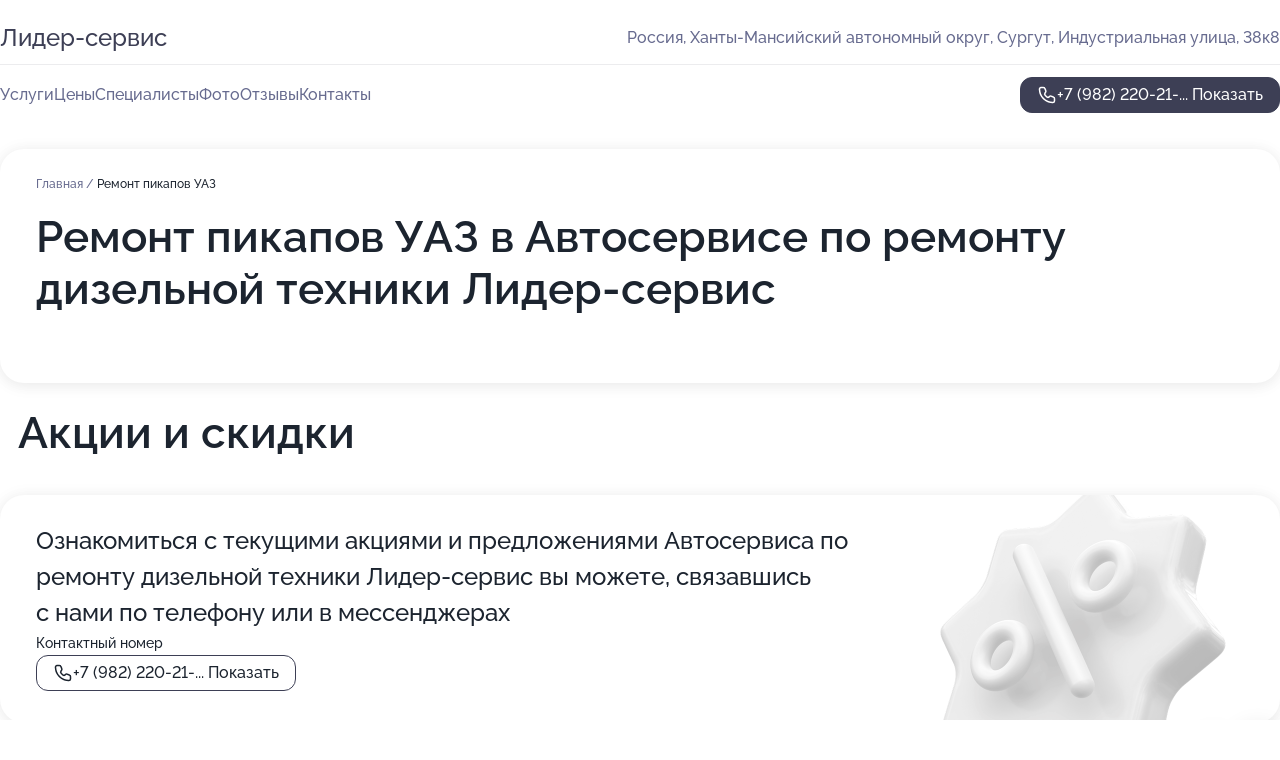

--- FILE ---
content_type: text/html; charset=utf-8
request_url: https://lider-servis-sto.ru/service/pikapy-uaz/
body_size: 14693
content:
<!DOCTYPE html>
<html lang="ru">
<head>
	<meta http-equiv="Content-Type" content="text/html; charset=utf-8">
	<meta name="viewport" content="width=device-width,maximum-scale=1,initial-scale=1,user-scalable=0">
	<meta name="format-detection" content="telephone=no">
	<meta name="theme-color" content="#3D3F55">
	<meta name="description" content="Информация о&#160;Автосервисе по&#160;ремонту дизельной техники Лидер-сервис">
	<link rel="icon" type="image/png" href="/favicon.png">

	<title>Автосервис по&#160;ремонту дизельной техники Лидер-сервис на&#160;Индустриальной улице</title>

	<link nonce="QW3zYwXdNfmujbrSsppLlU10" href="//lider-servis-sto.ru/build/lego2/lego2.css?v=Evk5cQF3AgE" rel="stylesheet" >

		<script type="application/ld+json">{"@context":"http:\/\/schema.org","@type":"AutomotiveBusiness","name":"\u0410\u0432\u0442\u043e\u0441\u0435\u0440\u0432\u0438\u0441 \u043f\u043e \u0440\u0435\u043c\u043e\u043d\u0442\u0443 \u0434\u0438\u0437\u0435\u043b\u044c\u043d\u043e\u0439 \u0442\u0435\u0445\u043d\u0438\u043a\u0438 \u041b\u0438\u0434\u0435\u0440-\u0441\u0435\u0440\u0432\u0438\u0441","address":{"@type":"PostalAddress","streetAddress":"\u0425\u0430\u043d\u0442\u044b-\u041c\u0430\u043d\u0441\u0438\u0439\u0441\u043a\u0438\u0439 \u0430\u0432\u0442\u043e\u043d\u043e\u043c\u043d\u044b\u0439 \u043e\u043a\u0440\u0443\u0433, \u0418\u043d\u0434\u0443\u0441\u0442\u0440\u0438\u0430\u043b\u044c\u043d\u0430\u044f \u0443\u043b\u0438\u0446\u0430, 38\u043a8","addressLocality":"\u0421\u0443\u0440\u0433\u0443\u0442"},"url":"https:\/\/lider-servis-sto.ru\/","contactPoint":{"@type":"ContactPoint","telephone":"+7\u00a0(982)\u00a0220-21-94","contactType":"customer service","areaServed":"RU","availableLanguage":"Russian"},"image":"https:\/\/p2.zoon.ru\/preview\/-m0UUZ4--qUkbNJ--eW2aQ\/2400x1500x75\/1\/e\/5\/original_5555cd1a40c0881d758c6ff0_617ba2d61a9c0.jpg","aggregateRating":{"@type":"AggregateRating","ratingValue":4.8,"worstRating":1,"bestRating":5,"reviewCount":30}}</script>
		<script nonce="QW3zYwXdNfmujbrSsppLlU10">
		window.js_base = '/js.php';
	</script>

	</head>
<body >
	 <header id="header" class="header" data-organization-id="5555cd1a40c0881d758c6fef">
	<div class="wrapper">
		<div class="header-container" data-uitest="lego-header-block">
			<div class="header-menu-activator" data-target="header-menu-activator">
				<span class="header-menu-activator__icon"></span>
			</div>

			<div class="header-title">
				<a href="/">					Лидер-сервис
				</a>			</div>
			<div class="header-address text-3 text-secondary">Россия, Ханты-Мансийский автономный округ, Сургут, Индустриальная улица, 38к8</div>

					</div>

		<nav class="nav" data-target="header-nav" data-uitest="lego-navigation-block">
			<ul>
									<li data-target="header-services">
						<svg class="svg-icons-services" ><use xlink:href="/build/lego2/icons.svg?v=VbNaq3NQgqQ#services"></use></svg>
						<a data-target="header-nav-link" href="https://lider-servis-sto.ru/services/" data-za="{&quot;ev_label&quot;:&quot;all_service&quot;}">Услуги</a>
					</li>
									<li data-target="header-prices">
						<svg class="svg-icons-prices" ><use xlink:href="/build/lego2/icons.svg?v=VbNaq3NQgqQ#prices"></use></svg>
						<a data-target="header-nav-link" href="https://lider-servis-sto.ru/price/" data-za="{&quot;ev_label&quot;:&quot;price&quot;}">Цены</a>
					</li>
									<li data-target="header-specialists">
						<svg class="svg-icons-specialists" ><use xlink:href="/build/lego2/icons.svg?v=VbNaq3NQgqQ#specialists"></use></svg>
						<a data-target="header-nav-link" href="https://lider-servis-sto.ru/#specialists" data-za="{&quot;ev_label&quot;:&quot;org_prof&quot;}">Специалисты</a>
					</li>
									<li data-target="header-photo">
						<svg class="svg-icons-photo" ><use xlink:href="/build/lego2/icons.svg?v=VbNaq3NQgqQ#photo"></use></svg>
						<a data-target="header-nav-link" href="https://lider-servis-sto.ru/#photos" data-za="{&quot;ev_label&quot;:&quot;photos&quot;}">Фото</a>
					</li>
									<li data-target="header-reviews">
						<svg class="svg-icons-reviews" ><use xlink:href="/build/lego2/icons.svg?v=VbNaq3NQgqQ#reviews"></use></svg>
						<a data-target="header-nav-link" href="https://lider-servis-sto.ru/#reviews" data-za="{&quot;ev_label&quot;:&quot;reviews&quot;}">Отзывы</a>
					</li>
									<li data-target="header-contacts">
						<svg class="svg-icons-contacts" ><use xlink:href="/build/lego2/icons.svg?v=VbNaq3NQgqQ#contacts"></use></svg>
						<a data-target="header-nav-link" href="https://lider-servis-sto.ru/#contacts" data-za="{&quot;ev_label&quot;:&quot;contacts&quot;}">Контакты</a>
					</li>
							</ul>

			<div class="header-controls">
				<div class="header-controls__wrapper">
					<a
	href="tel:+79822202194"
	class="phone-button button button--primary button--36 icon--20"
	data-phone="+7 (982) 220-21-94"
	data-za="{&quot;ev_sourceType&quot;:&quot;&quot;,&quot;ev_sourceId&quot;:&quot;5555cd1a40c0881d758c6fef.d4a5&quot;,&quot;object_type&quot;:&quot;organization&quot;,&quot;object_id&quot;:&quot;5555cd1a40c0881d758c6fef.d4a5&quot;,&quot;ev_label&quot;:&quot;premium&quot;,&quot;ev_category&quot;:&quot;phone_o_l&quot;}">
	<svg class="svg-icons-phone" ><use xlink:href="/build/lego2/icons.svg?v=VbNaq3NQgqQ#phone"></use></svg>
			<div data-target="show-phone-number">
			+7 (982) 220-21-...
			<span data-target="phone-button-show">Показать</span>
		</div>
	</a>


									</div>

							</div>

			<div class="header-nav-address">
				
				<div class="header-block text-3 text-center text-secondary">Россия, Ханты-Мансийский автономный округ, Сургут, Индустриальная улица, 38к8</div>
			</div>
		</nav>
	</div>
</header>
<div class="header-placeholder"></div>

<div class="contacts-panel" id="contacts-panel">
	

	<div class="contacts-panel-wrapper">
								<a href="tel:+79822202194" class="contacts-panel-icon" data-phone="+7 (982) 220-21-94" data-za="{&quot;ev_sourceType&quot;:&quot;nav_panel&quot;,&quot;ev_sourceId&quot;:&quot;5555cd1a40c0881d758c6fef.d4a5&quot;,&quot;object_type&quot;:&quot;organization&quot;,&quot;object_id&quot;:&quot;5555cd1a40c0881d758c6fef.d4a5&quot;,&quot;ev_label&quot;:&quot;premium&quot;,&quot;ev_category&quot;:&quot;phone_o_l&quot;}">
				<svg class="svg-icons-phone_filled" ><use xlink:href="/build/lego2/icons.svg?v=VbNaq3NQgqQ#phone_filled"></use></svg>
			</a>
						</div>
</div>

<script nonce="QW3zYwXdNfmujbrSsppLlU10" type="module">
	import { initContactsPanel } from '//lider-servis-sto.ru/build/lego2/lego2.js?v=aBQmwV5uQB0';

	initContactsPanel(document.getElementById('contacts-panel'));
</script>


<script nonce="QW3zYwXdNfmujbrSsppLlU10" type="module">
	import { initHeader } from '//lider-servis-sto.ru/build/lego2/lego2.js?v=aBQmwV5uQB0';

	initHeader(document.getElementById('header'));
</script>
 	<main class="main-container">
		<div class="wrapper section-wrapper">
			<div class="service-description__wrapper">
	<section class="service-description section-block">
		<div class="page-breadcrumbs">
			<div class="breadcrumbs">
			<span>
							<a href="https://lider-servis-sto.ru/">
					Главная
				</a>
						/		</span>
			<span class="active">
							Ремонт пикапов УАЗ
								</span>
	</div>

		</div>
					<script nonce="QW3zYwXdNfmujbrSsppLlU10" type="application/ld+json">{"@context":"http:\/\/schema.org","@type":"BreadcrumbList","itemListElement":[{"@type":"ListItem","position":1,"item":{"name":"\u0413\u043b\u0430\u0432\u043d\u0430\u044f","@id":"https:\/\/lider-servis-sto.ru\/"}}]}</script>
		
		<div class="service-description-title">
			<h1 class="page-title">Ремонт пикапов УАЗ в Автосервисе по ремонту дизельной техники Лидер-сервис</h1>
			<div class="service-description-title__price">
							</div>
		</div>

		<div class="service-description__text collapse collapse--text-3">
			<div class="collapse__overflow">
				<div class="collapse__text"><p> </p></div>
			</div>
		</div>
	</section>

	</div>
	<section class="section-placeholder__container">
		<h2 class="section-placeholder__title text-h2">Акции и скидки</h2>
		<div class="section-placeholder _offers">
			<div class="section-placeholder__text text-4">
				Ознакомиться с&nbsp;текущими акциями и&nbsp;предложениями
				Автосервиса по ремонту дизельной техники Лидер-сервис
				вы&nbsp;можете, связавшись с&nbsp;нами по&nbsp;телефону или в&nbsp;мессенджерах
			</div>
			<div class="contacts-block text-2">
		<div class="contacts-block__phone">
		<div>Контактный номер</div>
		<a
	href="tel:+79822202194"
	class="phone-button button button--secondary button--36 icon--20"
	data-phone="+7 (982) 220-21-94"
	data-za="{&quot;ev_sourceType&quot;:&quot;&quot;,&quot;ev_sourceId&quot;:&quot;5555cd1a40c0881d758c6fef.d4a5&quot;,&quot;object_type&quot;:&quot;organization&quot;,&quot;object_id&quot;:&quot;5555cd1a40c0881d758c6fef.d4a5&quot;,&quot;ev_label&quot;:&quot;premium&quot;,&quot;ev_category&quot;:&quot;phone_o_l&quot;}">
	<svg class="svg-icons-phone" ><use xlink:href="/build/lego2/icons.svg?v=VbNaq3NQgqQ#phone"></use></svg>
			<div data-target="show-phone-number">
			+7 (982) 220-21-...
			<span data-target="phone-button-show">Показать</span>
		</div>
	</a>

	</div>
		</div>

		</div>
	</section>
<section class="photo-section" id="photos" data-uitest="lego-gallery-block">
	<div class="section-block__title flex flex--sb">
		<h2 class="text-h2">Фотогалерея</h2>

					<div class="slider__navigation" data-target="slider-navigation">
				<button class="slider__control prev" data-target="slider-prev">
					<svg class="svg-icons-arrow" ><use xlink:href="/build/lego2/icons.svg?v=VbNaq3NQgqQ#arrow"></use></svg>
				</button>
				<button class="slider__control next" data-target="slider-next">
					<svg class="svg-icons-arrow" ><use xlink:href="/build/lego2/icons.svg?v=VbNaq3NQgqQ#arrow"></use></svg>
				</button>
			</div>
			</div>

	<div class="section-block__slider" data-target="slider-container" data-total="37" data-owner-type="organization" data-owner-id="5555cd1a40c0881d758c6fef">
		<div class="photo-section__slider swiper-wrapper">
						<div class="photo-section__slide swiper-slide" data-id="617ba2d65d7e176e023b0fe1" data-target="photo-slide-item" data-index="0">
				<img src="https://p2.zoon.ru/preview/MUa1Mk3wT_18L-aI4zG0oA/1200x800x85/1/e/5/original_5555cd1a40c0881d758c6ff0_617ba2d61a9c0.jpg" loading="lazy" alt="">
			</div>
						<div class="photo-section__slide swiper-slide" data-id="617ba2b76e0b3a3a03327bca" data-target="photo-slide-item" data-index="1">
				<img src="https://p0.zoon.ru/preview/dGBtHLETD0fGUQJH8ZiqDw/1200x800x85/1/a/c/original_5555cd1a40c0881d758c6ff0_617ba2b6a9fb4.jpg" loading="lazy" alt="">
			</div>
						<div class="photo-section__slide swiper-slide" data-id="617ba2de38fa683e7b62554b" data-target="photo-slide-item" data-index="2">
				<img src="https://p0.zoon.ru/preview/LeIec9ubqZbQ53dNHe-uAA/1200x800x85/1/0/8/original_5555cd1a40c0881d758c6ff0_617ba2de71d82.jpg" loading="lazy" alt="">
			</div>
						<div class="photo-section__slide swiper-slide" data-id="617ba2da91c80a1b7a5067ca" data-target="photo-slide-item" data-index="3">
				<img src="https://p2.zoon.ru/preview/y_PmLXQw8MR2OggRYy9vRQ/1200x800x85/1/d/b/original_5555cd1a40c0881d758c6ff0_617ba2da6228a.jpg" loading="lazy" alt="">
			</div>
						<div class="photo-section__slide swiper-slide" data-id="617ba2d9dc6a9173926d8043" data-target="photo-slide-item" data-index="4">
				<img src="https://p2.zoon.ru/preview/WP58fpNFrgBZSdf75hrzqA/1200x800x85/1/9/b/original_5555cd1a40c0881d758c6ff0_617ba2d8ae779.jpg" loading="lazy" alt="">
			</div>
						<div class="photo-section__slide swiper-slide" data-id="617ba2d35d7e176e023b0fdf" data-target="photo-slide-item" data-index="5">
				<img src="https://p0.zoon.ru/preview/9-3pMCmFmZ5oxPWBzdRmGw/1200x800x85/1/e/1/original_5555cd1a40c0881d758c6ff0_617ba2d31365a.jpg" loading="lazy" alt="">
			</div>
						<div class="photo-section__slide swiper-slide" data-id="617ba2ce799a721e57424162" data-target="photo-slide-item" data-index="6">
				<img src="https://p0.zoon.ru/preview/gb84epUhcQvEEAz0nHK-Rg/1200x800x85/1/d/f/original_5555cd1a40c0881d758c6ff0_617ba2cdf0673.jpg" loading="lazy" alt="">
			</div>
						<div class="photo-section__slide swiper-slide" data-id="617ba2cadc6a9173926d803f" data-target="photo-slide-item" data-index="7">
				<img src="https://p2.zoon.ru/preview/l0d0Jl4Ky6WkvXiBUZb2zQ/1200x800x85/1/d/6/original_5555cd1a40c0881d758c6ff0_617ba2ca49ec7.jpg" loading="lazy" alt="">
			</div>
						<div class="photo-section__slide swiper-slide" data-id="617ba2c6e3366f48266e755e" data-target="photo-slide-item" data-index="8">
				<img src="https://p1.zoon.ru/preview/t3_dtqENmTEqpHomyMNwnA/1200x800x85/1/a/0/original_5555cd1a40c0881d758c6ff0_617ba2c672da3.jpg" loading="lazy" alt="">
			</div>
						<div class="photo-section__slide swiper-slide" data-id="617ba2c69cdff14c614a91d9" data-target="photo-slide-item" data-index="9">
				<img src="https://p1.zoon.ru/preview/uZjAOxYudeiRVf3etnKnpQ/1200x800x85/1/b/3/original_5555cd1a40c0881d758c6ff0_617ba2c60cb27.jpg" loading="lazy" alt="">
			</div>
						<div class="photo-section__slide swiper-slide" data-id="617ba2c1ccc9107c670174b6" data-target="photo-slide-item" data-index="10">
				<img src="https://p1.zoon.ru/preview/iW39P9gtZIES4iBPbuWxYw/1200x800x85/1/1/8/original_5555cd1a40c0881d758c6ff0_617ba2c0ee73e.jpg" loading="lazy" alt="">
			</div>
						<div class="photo-section__slide swiper-slide" data-id="617ba2beb5005a0e403e1b2c" data-target="photo-slide-item" data-index="11">
				<img src="https://p2.zoon.ru/preview/vZgkUT3yw9OyutjYYzlWEw/1200x800x85/1/d/a/original_5555cd1a40c0881d758c6ff0_617ba2bda9cb1.jpg" loading="lazy" alt="">
			</div>
						<div class="photo-section__slide swiper-slide" data-id="617ba2b538fa683e7b625545" data-target="photo-slide-item" data-index="12">
				<img src="https://p0.zoon.ru/preview/N2C86hfESLygTDQqjIWX2w/1200x800x85/1/7/7/original_5555cd1a40c0881d758c6ff0_617ba2b5780f5.jpg" loading="lazy" alt="">
			</div>
						<div class="photo-section__slide swiper-slide" data-id="617ba2b5ccc9107c670174b4" data-target="photo-slide-item" data-index="13">
				<img src="https://p1.zoon.ru/preview/Rb_aeP61FA3iPiESVfOIsA/1200x800x85/1/9/c/original_5555cd1a40c0881d758c6ff0_617ba2b54e7ac.jpg" loading="lazy" alt="">
			</div>
						<div class="photo-section__slide swiper-slide" data-id="617ba2afccc9107c670174b2" data-target="photo-slide-item" data-index="14">
				<img src="https://p1.zoon.ru/preview/sFdqatJ-tbFH_ZUEcIo3LQ/1200x800x85/1/d/1/original_5555cd1a40c0881d758c6ff0_617ba2aed4a0d.jpg" loading="lazy" alt="">
			</div>
						<div class="photo-section__slide swiper-slide" data-id="617ba2aedc6a9173926d803c" data-target="photo-slide-item" data-index="15">
				<img src="https://p0.zoon.ru/preview/Jx7dPrEdvdtC1iqlGasCWQ/1200x800x85/1/4/1/original_5555cd1a40c0881d758c6ff0_617ba2ae86404.jpg" loading="lazy" alt="">
			</div>
						<div class="photo-section__slide swiper-slide" data-id="617ba2ae3f43372f727bb037" data-target="photo-slide-item" data-index="16">
				<img src="https://p2.zoon.ru/preview/TEOXLDD4ubrJyb_AU43qPg/1200x800x85/1/f/3/original_5555cd1a40c0881d758c6ff0_617ba2ae18e20.jpg" loading="lazy" alt="">
			</div>
						<div class="photo-section__slide swiper-slide" data-id="617ba2a86e0b3a3a03327bc8" data-target="photo-slide-item" data-index="17">
				<img src="https://p2.zoon.ru/preview/_taZ3gRB1LKt_kMp6jCpyQ/1200x800x85/1/9/6/original_5555cd1a40c0881d758c6ff0_617ba2a821a59.jpg" loading="lazy" alt="">
			</div>
						<div class="photo-section__slide swiper-slide" data-id="617ba2a75d7e176e023b0fda" data-target="photo-slide-item" data-index="18">
				<img src="https://p2.zoon.ru/preview/x3SLNBmz6lBK8IzXCk8Dpw/1200x800x85/1/1/3/original_5555cd1a40c0881d758c6ff0_617ba2a739070.jpg" loading="lazy" alt="">
			</div>
						<div class="photo-section__slide swiper-slide" data-id="617ba2a776596638ec54e0ab" data-target="photo-slide-item" data-index="19">
				<img src="https://p2.zoon.ru/preview/S7xNrk3FfpbhCLZ2Bh3YJA/1200x800x85/1/5/9/original_5555cd1a40c0881d758c6ff0_617ba2a70ddba.jpg" loading="lazy" alt="">
			</div>
						<div class="photo-section__slide swiper-slide" data-id="617ba2a0eefcfd461c2c5ece" data-target="photo-slide-item" data-index="20">
				<img src="https://p2.zoon.ru/preview/XTiYIKByRllsVVQQOTxPiA/1200x800x85/1/6/5/original_5555cd1a40c0881d758c6ff0_617ba2a05fcdf.jpg" loading="lazy" alt="">
			</div>
						<div class="photo-section__slide swiper-slide" data-id="617ba2a07b49225d9c2824c4" data-target="photo-slide-item" data-index="21">
				<img src="https://p0.zoon.ru/preview/2JylfI5eJpxeM0hK0r2WVQ/1200x800x85/1/6/5/original_5555cd1a40c0881d758c6ff0_617ba2a0139c6.jpg" loading="lazy" alt="">
			</div>
						<div class="photo-section__slide swiper-slide" data-id="617ba2a0e3366f48266e755a" data-target="photo-slide-item" data-index="22">
				<img src="https://p1.zoon.ru/preview/wnbV8X-r6CuwGAz7w3Cs7Q/1200x800x85/1/d/b/original_5555cd1a40c0881d758c6ff0_617ba29ff2173.jpg" loading="lazy" alt="">
			</div>
						<div class="photo-section__slide swiper-slide" data-id="617ba29a6e0b3a3a03327bc6" data-target="photo-slide-item" data-index="23">
				<img src="https://p2.zoon.ru/preview/wlMVpzKr3xS4weF7Ef70-g/1200x800x85/1/4/0/original_5555cd1a40c0881d758c6ff0_617ba299dbd1a.jpg" loading="lazy" alt="">
			</div>
						<div class="photo-section__slide swiper-slide" data-id="617ba299799a721e5742415d" data-target="photo-slide-item" data-index="24">
				<img src="https://p1.zoon.ru/preview/ioqGCsIRYb14Juqn-dfg-A/1200x800x85/1/9/d/original_5555cd1a40c0881d758c6ff0_617ba298cda81.jpg" loading="lazy" alt="">
			</div>
						<div class="photo-section__slide swiper-slide" data-id="617ba2991041ed3de6026627" data-target="photo-slide-item" data-index="25">
				<img src="https://p1.zoon.ru/preview/QIyGfJglFZZzX42k6ZriCA/1200x800x85/1/2/c/original_5555cd1a40c0881d758c6ff0_617ba298c8722.jpg" loading="lazy" alt="">
			</div>
						<div class="photo-section__slide swiper-slide" data-id="617ba293bd0d545072065ecf" data-target="photo-slide-item" data-index="26">
				<img src="https://p2.zoon.ru/preview/Bc0JOkV6U2-WYRWkWE4BdQ/1200x800x85/1/2/4/original_5555cd1a40c0881d758c6ff0_617ba292c3ed7.jpg" loading="lazy" alt="">
			</div>
						<div class="photo-section__slide swiper-slide" data-id="617ba2919cdff14c614a91d3" data-target="photo-slide-item" data-index="27">
				<img src="https://p0.zoon.ru/preview/liM_GqwH1q44eKOc0Ls0aQ/1200x800x85/1/5/7/original_5555cd1a40c0881d758c6ff0_617ba290d1dea.jpg" loading="lazy" alt="">
			</div>
						<div class="photo-section__slide swiper-slide" data-id="617ba2927b49225d9c2824c2" data-target="photo-slide-item" data-index="28">
				<img src="https://p1.zoon.ru/preview/diTAzJCLUg_EvBUQGhph3A/1200x800x85/1/f/c/original_5555cd1a40c0881d758c6ff0_617ba29280076.jpg" loading="lazy" alt="">
			</div>
						<div class="photo-section__slide swiper-slide" data-id="617ba28cb8084567b16f938a" data-target="photo-slide-item" data-index="29">
				<img src="https://p0.zoon.ru/preview/5nSP-ZtRTe3-mIl-9IB7uw/1200x800x85/1/8/4/original_5555cd1a40c0881d758c6ff0_617ba28bd8123.jpg" loading="lazy" alt="">
			</div>
						<div class="photo-section__slide swiper-slide" data-id="617ba28a76596638ec54e0a8" data-target="photo-slide-item" data-index="30">
				<img src="https://p2.zoon.ru/preview/0_TEdWSomXpdF6Wf_0MJ4Q/1200x800x85/1/f/1/original_5555cd1a40c0881d758c6ff0_617ba28a75e60.jpg" loading="lazy" alt="">
			</div>
						<div class="photo-section__slide swiper-slide" data-id="617ba28b6baaf762f567754c" data-target="photo-slide-item" data-index="31">
				<img src="https://p0.zoon.ru/preview/LfA7OnUOHgwUfDfJEI_yTQ/1200x800x85/1/6/a/original_5555cd1a40c0881d758c6ff0_617ba28b5b23e.jpg" loading="lazy" alt="">
			</div>
						<div class="photo-section__slide swiper-slide" data-id="60b7ac643723bd1b92603449" data-target="photo-slide-item" data-index="32">
				<img src="https://pr5.zoon.ru/8xPb-kO0T9qf2TCvcX5NKg/800x800%2Cq85/UIeRDwLeVWsrNDDm_u7x8av425NWeoDzBuuvWXXFvI6KWpkXBhXX93Nje7qNYY3F-OtlkhjjANvj5f4Y3FBBvw" loading="lazy" alt="">
			</div>
						<div class="photo-section__slide swiper-slide" data-id="60b7ac643723bd1b9260344b" data-target="photo-slide-item" data-index="33">
				<img src="https://pr5.zoon.ru/3JFh06mpOrc-taxNPbIXVg/800x800%2Cq85/UIeRDwLeVWsrNDDm_u7x8av425NWeoDzBuuvWXXFvI6KWpkXBhXX93Nje7qNYY3F02i3Df4ySmINNgkPLSWJoHsitdIcOBv4tNhVhUFQu2w" loading="lazy" alt="">
			</div>
						<div class="photo-section__slide swiper-slide" data-id="60b7ac643723bd1b9260344c" data-target="photo-slide-item" data-index="34">
				<img src="https://pr5.zoon.ru/ly395M6pmwWwB0un0o6M6Q/800x800%2Cq85/UIeRDwLeVWsrNDDm_u7x8av425NWeoDzBuuvWXXFvI6KWpkXBhXX93Nje7qNYY3Fu1qsqoh2hnxfYB7HdYtgZE66mhh3tY6YM1wLC42P5lE" loading="lazy" alt="">
			</div>
						<div class="photo-section__slide swiper-slide" data-id="60b7ac643723bd1b9260344d" data-target="photo-slide-item" data-index="35">
				<img src="https://pr6.zoon.ru/4MT4HfNBBzi7PYDalXI4Ag/800x800%2Cq85/UIeRDwLeVWsrNDDm_u7x8av425NWeoDzBuuvWXXFvI6KWpkXBhXX93Nje7qNYY3FCW1sduOKr5GpP5aQO5DYPQ" loading="lazy" alt="">
			</div>
						<div class="photo-section__slide swiper-slide" data-id="617ba2be1fd8e8296246d74e" data-target="photo-slide-item" data-index="36">
				<img src="https://p2.zoon.ru/preview/LLoNbqW9vwYIig-x_nFQDQ/1200x800x85/1/e/2/original_5555cd1a40c0881d758c6ff0_617ba2bd97e1b.jpg" loading="lazy" alt="">
			</div>
					</div>
	</div>

	<div class="slider__pagination" data-target="slider-pagination"></div>
</section>

<script nonce="QW3zYwXdNfmujbrSsppLlU10" type="module">
	import { initPhotos } from '//lider-servis-sto.ru/build/lego2/lego2.js?v=aBQmwV5uQB0';

	const node = document.getElementById('photos');
	initPhotos(node);
</script>
<section class="reviews-section section-block" id="reviews" data-uitest="lego-reviews-block">
	<div class="section-block__title flex flex--sb">
		<h2 class="text-h2">
			Отзывы
		</h2>

				<div class="slider__navigation" data-target="slider-navigation">
			<button class="slider__control prev" data-target="slider-prev">
				<svg class="svg-icons-arrow" ><use xlink:href="/build/lego2/icons.svg?v=VbNaq3NQgqQ#arrow"></use></svg>
			</button>
			<button class="slider__control next" data-target="slider-next">
				<svg class="svg-icons-arrow" ><use xlink:href="/build/lego2/icons.svg?v=VbNaq3NQgqQ#arrow"></use></svg>
			</button>
		</div>
			</div>

	<div class="reviews-section__list" data-target="slider-container">
		<div class="reviews-section__slider swiper-wrapper" data-target="review-section-slides">
							<div
	class="reviews-section-item swiper-slide "
	data-id="67505386f243f8c14a0e570e"
	data-owner-id="5555cd1a40c0881d758c6fef"
	data-target="review">
	<div  class="flex flex--center-y gap-12">
		<div class="reviews-section-item__avatar">
										<svg class="svg-icons-user" ><use xlink:href="/build/lego2/icons.svg?v=VbNaq3NQgqQ#user"></use></svg>
					</div>
		<div class="reviews-section-item__head">
			<div class="reviews-section-item__head-top flex flex--center-y gap-16">
				<div class="flex flex--center-y gap-8">
										<div class="stars stars--16" style="--rating: 5">
						<div class="stars__rating">
							<div class="stars stars--filled"></div>
						</div>
					</div>
					<div class="reviews-section-item__mark text-3">
						5,0
					</div>
				</div>
											</div>

			<div class="reviews-section-item__name text-3 fade">
				Сергей Беляков
			</div>
		</div>
	</div>
					<div class="reviews-section-item__descr collapse collapse--text-2 mt-8">
			<div class="collapse__overflow">
				<div class="collapse__text">
																<div>
							<span class="reviews-section-item__text-title">Преимущества:</span> качество и цены. Персонал очень грамотный
						</div>
																<div>
							<span class="reviews-section-item__text-title">Недостатки:</span> не нашел
						</div>
																<div>
							<span class="reviews-section-item__text-title">Комментарий:</span>
							У меня ман 5 тонник. Приезжал на замену ТНВД, сделали быстро и качественно. Цены не укусили) Мастера- прекрасные мужики. Респект огромный, рассказали как продлить срок службы данного узла. Искал толковый сервис-нашел))) Вернусь еще)))
						</div>
									</div>
			</div>
		</div>
			<div class="reviews-section-item__date text-2 text-secondary mt-8">
		4 декабря 2024 Отзыв взят с сайта Zoon.ru
	</div>
</div>

							<div
	class="reviews-section-item swiper-slide "
	data-id="65e187a499c6280bd30cefc1"
	data-owner-id="5555cd1a40c0881d758c6fef"
	data-target="review">
	<div  class="flex flex--center-y gap-12">
		<div class="reviews-section-item__avatar">
										<svg class="svg-icons-user" ><use xlink:href="/build/lego2/icons.svg?v=VbNaq3NQgqQ#user"></use></svg>
					</div>
		<div class="reviews-section-item__head">
			<div class="reviews-section-item__head-top flex flex--center-y gap-16">
				<div class="flex flex--center-y gap-8">
										<div class="stars stars--16" style="--rating: 5">
						<div class="stars__rating">
							<div class="stars stars--filled"></div>
						</div>
					</div>
					<div class="reviews-section-item__mark text-3">
						5,0
					</div>
				</div>
											</div>

			<div class="reviews-section-item__name text-3 fade">
				Максим Головин
			</div>
		</div>
	</div>
					<div class="reviews-section-item__descr collapse collapse--text-2 mt-8">
			<div class="collapse__overflow">
				<div class="collapse__text">
																<div>
							<span class="reviews-section-item__text-title">Преимущества:</span> Персонал вежливый, проконсультировали по замене тормозных дисков, работу сделали качественно
						</div>
																<div>
							<span class="reviews-section-item__text-title">Недостатки:</span> По срокам немного затянули
						</div>
														</div>
			</div>
		</div>
			<div class="reviews-section-item__date text-2 text-secondary mt-8">
		1 марта 2024 Отзыв взят с сайта Zoon.ru
	</div>
</div>

							<div
	class="reviews-section-item swiper-slide "
	data-id="65c4936288543361a70f7b99"
	data-owner-id="5555cd1a40c0881d758c6fef"
	data-target="review">
	<div  class="flex flex--center-y gap-12">
		<div class="reviews-section-item__avatar">
										<svg class="svg-icons-user" ><use xlink:href="/build/lego2/icons.svg?v=VbNaq3NQgqQ#user"></use></svg>
					</div>
		<div class="reviews-section-item__head">
			<div class="reviews-section-item__head-top flex flex--center-y gap-16">
				<div class="flex flex--center-y gap-8">
										<div class="stars stars--16" style="--rating: 5">
						<div class="stars__rating">
							<div class="stars stars--filled"></div>
						</div>
					</div>
					<div class="reviews-section-item__mark text-3">
						5,0
					</div>
				</div>
											</div>

			<div class="reviews-section-item__name text-3 fade">
				Иван
			</div>
		</div>
	</div>
					<div class="reviews-section-item__descr collapse collapse--text-2 mt-8">
			<div class="collapse__overflow">
				<div class="collapse__text">
					Профессиональный специалист быстро и своевременно устранил неполадки, после чего все до сих пор работает. Обращаюсь с несколькими машинами, а сотрудники всегда дают акт выполненных работ с описанием.
				</div>
			</div>
		</div>
			<div class="reviews-section-item__date text-2 text-secondary mt-8">
		8 февраля 2024 Отзыв взят с сайта Zoon.ru
	</div>
</div>

							<div
	class="reviews-section-item swiper-slide "
	data-id="65afe60787e693c83b055a64"
	data-owner-id="5555cd1a40c0881d758c6fef"
	data-target="review">
	<div  class="flex flex--center-y gap-12">
		<div class="reviews-section-item__avatar">
										<svg class="svg-icons-user" ><use xlink:href="/build/lego2/icons.svg?v=VbNaq3NQgqQ#user"></use></svg>
					</div>
		<div class="reviews-section-item__head">
			<div class="reviews-section-item__head-top flex flex--center-y gap-16">
				<div class="flex flex--center-y gap-8">
										<div class="stars stars--16" style="--rating: 5">
						<div class="stars__rating">
							<div class="stars stars--filled"></div>
						</div>
					</div>
					<div class="reviews-section-item__mark text-3">
						5,0
					</div>
				</div>
											</div>

			<div class="reviews-section-item__name text-3 fade">
				Николай
			</div>
		</div>
	</div>
					<div class="reviews-section-item__descr collapse collapse--text-2 mt-8">
			<div class="collapse__overflow">
				<div class="collapse__text">
					Доволен качеством работы. Я сдал форсунки на проверку. Ранее меня пытались обмануть в другом месте, поэтому я обратился в СТО &quot;Лидер-сервис&quot;, чтобы перепроверить. Оказалось, что на самом деле меня обманули. Предположительно, форсунки были в порядке и их не трогали, но на самом деле мастера выяснили, что они были ремонтированы, и одна из них не работала. Благодарю ребят за их работу!
				</div>
			</div>
		</div>
			<div class="reviews-section-item__date text-2 text-secondary mt-8">
		23 января 2024 Отзыв взят с сайта Zoon.ru
	</div>
</div>

							<div
	class="reviews-section-item swiper-slide "
	data-id="63fe44a50567dfbc5a05bddc"
	data-owner-id="5555cd1a40c0881d758c6fef"
	data-target="review">
	<div  class="flex flex--center-y gap-12">
		<div class="reviews-section-item__avatar">
										<svg class="svg-icons-user" ><use xlink:href="/build/lego2/icons.svg?v=VbNaq3NQgqQ#user"></use></svg>
					</div>
		<div class="reviews-section-item__head">
			<div class="reviews-section-item__head-top flex flex--center-y gap-16">
				<div class="flex flex--center-y gap-8">
										<div class="stars stars--16" style="--rating: 5">
						<div class="stars__rating">
							<div class="stars stars--filled"></div>
						</div>
					</div>
					<div class="reviews-section-item__mark text-3">
						5,0
					</div>
				</div>
											</div>

			<div class="reviews-section-item__name text-3 fade">
				Асылбек
			</div>
		</div>
	</div>
					<div class="reviews-section-item__descr collapse collapse--text-2 mt-8">
			<div class="collapse__overflow">
				<div class="collapse__text">
					На моем автомобиле был ремонт топливной системы. Водитель говорит, что все хорошо. Уже не раз ремонтировался, мне приятно, когда говорят заранее цену на услугу и запчасти. В других местах не раз подводили, цена после ремонта отличалась. А в данном СТО этот момент налажен, спасибо, что мне потом позвонили и поинтересовались. Буду советовать организацию своим знакомым, которые имеют грузовые автомобили. Качество работ хорошее, запчасти шли 3 дня.
				</div>
			</div>
		</div>
			<div class="reviews-section-item__date text-2 text-secondary mt-8">
		28 февраля 2023 Отзыв взят с сайта Zoon.ru
	</div>
</div>

							<div
	class="reviews-section-item swiper-slide "
	data-id="63d93fb2e3da6c73c00b6ba4"
	data-owner-id="5555cd1a40c0881d758c6fef"
	data-target="review">
	<div  class="flex flex--center-y gap-12">
		<div class="reviews-section-item__avatar">
										<svg class="svg-icons-user" ><use xlink:href="/build/lego2/icons.svg?v=VbNaq3NQgqQ#user"></use></svg>
					</div>
		<div class="reviews-section-item__head">
			<div class="reviews-section-item__head-top flex flex--center-y gap-16">
				<div class="flex flex--center-y gap-8">
										<div class="stars stars--16" style="--rating: 5">
						<div class="stars__rating">
							<div class="stars stars--filled"></div>
						</div>
					</div>
					<div class="reviews-section-item__mark text-3">
						5,0
					</div>
				</div>
											</div>

			<div class="reviews-section-item__name text-3 fade">
				Анвар Нуриевич
			</div>
		</div>
	</div>
					<div class="reviews-section-item__descr collapse collapse--text-2 mt-8">
			<div class="collapse__overflow">
				<div class="collapse__text">
					Причину поломки нашли и устранили. Все сделали, что нужно. У нас дымила машина, не могли найти причину долго, но зато результат хороший. Виталий Павлович адекватно всё говорит, на вопросы отвечает. Обслуживали грузовик MAN.
				</div>
			</div>
		</div>
			<div class="reviews-section-item__date text-2 text-secondary mt-8">
		31 января 2023 Отзыв взят с сайта Zoon.ru
	</div>
</div>

							<div
	class="reviews-section-item swiper-slide "
	data-id="63483602cfaff74f600011d5"
	data-owner-id="5555cd1a40c0881d758c6fef"
	data-target="review">
	<div  class="flex flex--center-y gap-12">
		<div class="reviews-section-item__avatar">
										<svg class="svg-icons-user" ><use xlink:href="/build/lego2/icons.svg?v=VbNaq3NQgqQ#user"></use></svg>
					</div>
		<div class="reviews-section-item__head">
			<div class="reviews-section-item__head-top flex flex--center-y gap-16">
				<div class="flex flex--center-y gap-8">
										<div class="stars stars--16" style="--rating: 5">
						<div class="stars__rating">
							<div class="stars stars--filled"></div>
						</div>
					</div>
					<div class="reviews-section-item__mark text-3">
						5,0
					</div>
				</div>
											</div>

			<div class="reviews-section-item__name text-3 fade">
				Амир
			</div>
		</div>
	</div>
					<div class="reviews-section-item__descr collapse collapse--text-2 mt-8">
			<div class="collapse__overflow">
				<div class="collapse__text">
					Меня хорошо приняли и четко все объяснили, коллектив сотрудников приятный. Обратился, потому что автомобиль не заводился, работники станции произвели диагностику и узнали причину. Мне порекомендовали заменить турбину, после замены которой все заработало. Также мне выдали чек и акт выполненных работ.
				</div>
			</div>
		</div>
			<div class="reviews-section-item__date text-2 text-secondary mt-8">
		13 октября 2022 Отзыв взят с сайта Zoon.ru
	</div>
</div>

							<div
	class="reviews-section-item swiper-slide "
	data-id="63418bc1a0d07fef73093dea"
	data-owner-id="5555cd1a40c0881d758c6fef"
	data-target="review">
	<div  class="flex flex--center-y gap-12">
		<div class="reviews-section-item__avatar">
										<svg class="svg-icons-user" ><use xlink:href="/build/lego2/icons.svg?v=VbNaq3NQgqQ#user"></use></svg>
					</div>
		<div class="reviews-section-item__head">
			<div class="reviews-section-item__head-top flex flex--center-y gap-16">
				<div class="flex flex--center-y gap-8">
										<div class="stars stars--16" style="--rating: 5">
						<div class="stars__rating">
							<div class="stars stars--filled"></div>
						</div>
					</div>
					<div class="reviews-section-item__mark text-3">
						5,0
					</div>
				</div>
											</div>

			<div class="reviews-section-item__name text-3 fade">
				Анонимный пользователь
			</div>
		</div>
	</div>
					<div class="reviews-section-item__descr collapse collapse--text-2 mt-8">
			<div class="collapse__overflow">
				<div class="collapse__text">
					Общение и обслуживание понравились. с 2016 года обращаюсь на СТО. В последний раз обращался на диагностику, мастера опытные.
				</div>
			</div>
		</div>
			<div class="reviews-section-item__date text-2 text-secondary mt-8">
		8 октября 2022 Отзыв взят с сайта Zoon.ru
	</div>
</div>

							<div
	class="reviews-section-item swiper-slide "
	data-id="6333369df4c418180f0956db"
	data-owner-id="5555cd1a40c0881d758c6fef"
	data-target="review">
	<div  class="flex flex--center-y gap-12">
		<div class="reviews-section-item__avatar">
										<svg class="svg-icons-user" ><use xlink:href="/build/lego2/icons.svg?v=VbNaq3NQgqQ#user"></use></svg>
					</div>
		<div class="reviews-section-item__head">
			<div class="reviews-section-item__head-top flex flex--center-y gap-16">
				<div class="flex flex--center-y gap-8">
										<div class="stars stars--16" style="--rating: 5">
						<div class="stars__rating">
							<div class="stars stars--filled"></div>
						</div>
					</div>
					<div class="reviews-section-item__mark text-3">
						5,0
					</div>
				</div>
											</div>

			<div class="reviews-section-item__name text-3 fade">
				Андрей
			</div>
		</div>
	</div>
					<div class="reviews-section-item__descr collapse collapse--text-2 mt-8">
			<div class="collapse__overflow">
				<div class="collapse__text">
					Обслуживание понравилось, ремонт топливной был выполнен в оговоренные сроки. Сейчас все нормально функционирует. Мастера предоставили мне запчасти. В работниках было важно, что они все сделали качественно. Они хорошо ко мне отнеслись, были приветливы.
				</div>
			</div>
		</div>
			<div class="reviews-section-item__date text-2 text-secondary mt-8">
		27 сентября 2022 Отзыв взят с сайта Zoon.ru
	</div>
</div>

							<div
	class="reviews-section-item swiper-slide "
	data-id="632afb97a937697198098357"
	data-owner-id="5555cd1a40c0881d758c6fef"
	data-target="review">
	<div  class="flex flex--center-y gap-12">
		<div class="reviews-section-item__avatar">
										<svg class="svg-icons-user" ><use xlink:href="/build/lego2/icons.svg?v=VbNaq3NQgqQ#user"></use></svg>
					</div>
		<div class="reviews-section-item__head">
			<div class="reviews-section-item__head-top flex flex--center-y gap-16">
				<div class="flex flex--center-y gap-8">
										<div class="stars stars--16" style="--rating: 5">
						<div class="stars__rating">
							<div class="stars stars--filled"></div>
						</div>
					</div>
					<div class="reviews-section-item__mark text-3">
						5,0
					</div>
				</div>
											</div>

			<div class="reviews-section-item__name text-3 fade">
				Владислав
			</div>
		</div>
	</div>
					<div class="reviews-section-item__descr collapse collapse--text-2 mt-8">
			<div class="collapse__overflow">
				<div class="collapse__text">
					Радушие понравилось. Все классно! Как встретили, как проводили, приняли, элитный салон. Быстро обслужили, все рассказали. Была диагностика.
				</div>
			</div>
		</div>
			<div class="reviews-section-item__date text-2 text-secondary mt-8">
		21 сентября 2022 Отзыв взят с сайта Zoon.ru
	</div>
</div>

							<div
	class="reviews-section-item swiper-slide "
	data-id="6327453046d60a3e08043d54"
	data-owner-id="5555cd1a40c0881d758c6fef"
	data-target="review">
	<div  class="flex flex--center-y gap-12">
		<div class="reviews-section-item__avatar">
										<svg class="svg-icons-user" ><use xlink:href="/build/lego2/icons.svg?v=VbNaq3NQgqQ#user"></use></svg>
					</div>
		<div class="reviews-section-item__head">
			<div class="reviews-section-item__head-top flex flex--center-y gap-16">
				<div class="flex flex--center-y gap-8">
										<div class="stars stars--16" style="--rating: 5">
						<div class="stars__rating">
							<div class="stars stars--filled"></div>
						</div>
					</div>
					<div class="reviews-section-item__mark text-3">
						5,0
					</div>
				</div>
											</div>

			<div class="reviews-section-item__name text-3 fade">
				Виталий
			</div>
		</div>
	</div>
					<div class="reviews-section-item__descr collapse collapse--text-2 mt-8">
			<div class="collapse__overflow">
				<div class="collapse__text">
					Все хорошо выполнили! Мне делали дизельные форсунки на автомобиль Киа Соренто. Я общался только с администратором по телефону и с тем, кто принимал заказ. Все общаются хорошо! Работа заняла примерно десять дней. Сервис я выбрал случайно, и впечатление осталось отличное.
				</div>
			</div>
		</div>
			<div class="reviews-section-item__date text-2 text-secondary mt-8">
		18 сентября 2022 Отзыв взят с сайта Zoon.ru
	</div>
</div>

							<div
	class="reviews-section-item swiper-slide "
	data-id="62cf0dfe0f787ea3530607b8"
	data-owner-id="5555cd1a40c0881d758c6fef"
	data-target="review">
	<div  class="flex flex--center-y gap-12">
		<div class="reviews-section-item__avatar">
										<svg class="svg-icons-user" ><use xlink:href="/build/lego2/icons.svg?v=VbNaq3NQgqQ#user"></use></svg>
					</div>
		<div class="reviews-section-item__head">
			<div class="reviews-section-item__head-top flex flex--center-y gap-16">
				<div class="flex flex--center-y gap-8">
										<div class="stars stars--16" style="--rating: 5">
						<div class="stars__rating">
							<div class="stars stars--filled"></div>
						</div>
					</div>
					<div class="reviews-section-item__mark text-3">
						5,0
					</div>
				</div>
											</div>

			<div class="reviews-section-item__name text-3 fade">
				Виталий
			</div>
		</div>
	</div>
					<div class="reviews-section-item__descr collapse collapse--text-2 mt-8">
			<div class="collapse__overflow">
				<div class="collapse__text">
					Специалист хороший, добропорядочный, все сказал, что нужно, очень грамотный в своем деле, очень хорошо отнесся, все пояснил, подсказал и рассказал по исследованию. Приезжал на диагностику автомобиля.
				</div>
			</div>
		</div>
			<div class="reviews-section-item__date text-2 text-secondary mt-8">
		13 июля 2022 Отзыв взят с сайта Zoon.ru
	</div>
</div>

							<div
	class="reviews-section-item swiper-slide "
	data-id="62ced10eb69251a47a0c1f91"
	data-owner-id="5555cd1a40c0881d758c6fef"
	data-target="review">
	<div  class="flex flex--center-y gap-12">
		<div class="reviews-section-item__avatar">
										<svg class="svg-icons-user" ><use xlink:href="/build/lego2/icons.svg?v=VbNaq3NQgqQ#user"></use></svg>
					</div>
		<div class="reviews-section-item__head">
			<div class="reviews-section-item__head-top flex flex--center-y gap-16">
				<div class="flex flex--center-y gap-8">
										<div class="stars stars--16" style="--rating: 5">
						<div class="stars__rating">
							<div class="stars stars--filled"></div>
						</div>
					</div>
					<div class="reviews-section-item__mark text-3">
						5,0
					</div>
				</div>
											</div>

			<div class="reviews-section-item__name text-3 fade">
				Дмитрий
			</div>
		</div>
	</div>
					<div class="reviews-section-item__descr collapse collapse--text-2 mt-8">
			<div class="collapse__overflow">
				<div class="collapse__text">
					Не первый раз уже посещаю этот сервис, все меня устраивает. Была утечка по топливу, все устранили. Мастера все сделали, руководитель Виталий Павлович отнесся отлично, хорошо! Услуга была оказана быстро и качественно!
				</div>
			</div>
		</div>
			<div class="reviews-section-item__date text-2 text-secondary mt-8">
		13 июля 2022 Отзыв взят с сайта Zoon.ru
	</div>
</div>

							<div
	class="reviews-section-item swiper-slide "
	data-id="62bddec65b4420db0e0ba884"
	data-owner-id="5555cd1a40c0881d758c6fef"
	data-target="review">
	<div  class="flex flex--center-y gap-12">
		<div class="reviews-section-item__avatar">
										<svg class="svg-icons-user" ><use xlink:href="/build/lego2/icons.svg?v=VbNaq3NQgqQ#user"></use></svg>
					</div>
		<div class="reviews-section-item__head">
			<div class="reviews-section-item__head-top flex flex--center-y gap-16">
				<div class="flex flex--center-y gap-8">
										<div class="stars stars--16" style="--rating: 5">
						<div class="stars__rating">
							<div class="stars stars--filled"></div>
						</div>
					</div>
					<div class="reviews-section-item__mark text-3">
						5,0
					</div>
				</div>
											</div>

			<div class="reviews-section-item__name text-3 fade">
				Владимир Владимирович
			</div>
		</div>
	</div>
					<div class="reviews-section-item__descr collapse collapse--text-2 mt-8">
			<div class="collapse__overflow">
				<div class="collapse__text">
					Специалисты отремонтировали топливную систему на моем автомобиле из-за износа, все мне объяснили, рассказали и по факту показали.
				</div>
			</div>
		</div>
			<div class="reviews-section-item__date text-2 text-secondary mt-8">
		30 июня 2022 Отзыв взят с сайта Zoon.ru
	</div>
</div>

							<div
	class="reviews-section-item swiper-slide "
	data-id="62af02dd46537254c3025804"
	data-owner-id="5555cd1a40c0881d758c6fef"
	data-target="review">
	<div  class="flex flex--center-y gap-12">
		<div class="reviews-section-item__avatar">
										<svg class="svg-icons-user" ><use xlink:href="/build/lego2/icons.svg?v=VbNaq3NQgqQ#user"></use></svg>
					</div>
		<div class="reviews-section-item__head">
			<div class="reviews-section-item__head-top flex flex--center-y gap-16">
				<div class="flex flex--center-y gap-8">
										<div class="stars stars--16" style="--rating: 5">
						<div class="stars__rating">
							<div class="stars stars--filled"></div>
						</div>
					</div>
					<div class="reviews-section-item__mark text-3">
						5,0
					</div>
				</div>
											</div>

			<div class="reviews-section-item__name text-3 fade">
				Анонимный пользователь
			</div>
		</div>
	</div>
					<div class="reviews-section-item__descr collapse collapse--text-2 mt-8">
			<div class="collapse__overflow">
				<div class="collapse__text">
					Хозяин добрый и отзывчивый, все понимает. Мы диагностировали машину, была выявлена неполадка и мне помогли, выдали нужную запчасть.
				</div>
			</div>
		</div>
			<div class="reviews-section-item__date text-2 text-secondary mt-8">
		19 июня 2022 Отзыв взят с сайта Zoon.ru
	</div>
</div>

							<div
	class="reviews-section-item swiper-slide "
	data-id="62ab813564f3bc4f04035c7d"
	data-owner-id="5555cd1a40c0881d758c6fef"
	data-target="review">
	<div  class="flex flex--center-y gap-12">
		<div class="reviews-section-item__avatar">
										<svg class="svg-icons-user" ><use xlink:href="/build/lego2/icons.svg?v=VbNaq3NQgqQ#user"></use></svg>
					</div>
		<div class="reviews-section-item__head">
			<div class="reviews-section-item__head-top flex flex--center-y gap-16">
				<div class="flex flex--center-y gap-8">
										<div class="stars stars--16" style="--rating: 5">
						<div class="stars__rating">
							<div class="stars stars--filled"></div>
						</div>
					</div>
					<div class="reviews-section-item__mark text-3">
						5,0
					</div>
				</div>
											</div>

			<div class="reviews-section-item__name text-3 fade">
				Олег
			</div>
		</div>
	</div>
					<div class="reviews-section-item__descr collapse collapse--text-2 mt-8">
			<div class="collapse__overflow">
				<div class="collapse__text">
					Неровная работа двигателя была, накрылся карбюратор. Форсунки хорошо сделали на Mercedes Sprinter. Два дня работа заняла. Ремонтом доволен.
				</div>
			</div>
		</div>
			<div class="reviews-section-item__date text-2 text-secondary mt-8">
		16 июня 2022 Отзыв взят с сайта Zoon.ru
	</div>
</div>

							<div
	class="reviews-section-item swiper-slide "
	data-id="62986ba97457f9e637088c74"
	data-owner-id="5555cd1a40c0881d758c6fef"
	data-target="review">
	<div  class="flex flex--center-y gap-12">
		<div class="reviews-section-item__avatar">
										<svg class="svg-icons-user" ><use xlink:href="/build/lego2/icons.svg?v=VbNaq3NQgqQ#user"></use></svg>
					</div>
		<div class="reviews-section-item__head">
			<div class="reviews-section-item__head-top flex flex--center-y gap-16">
				<div class="flex flex--center-y gap-8">
										<div class="stars stars--16" style="--rating: 5">
						<div class="stars__rating">
							<div class="stars stars--filled"></div>
						</div>
					</div>
					<div class="reviews-section-item__mark text-3">
						5,0
					</div>
				</div>
											</div>

			<div class="reviews-section-item__name text-3 fade">
				Виталий
			</div>
		</div>
	</div>
					<div class="reviews-section-item__descr collapse collapse--text-2 mt-8">
			<div class="collapse__overflow">
				<div class="collapse__text">
					Приехал, приняли, быстро форсунки сделали. Ремонт, получается, с доставками, с праздниками, занял дней пять. Это ещё три дня было выходных. Документы отчетные предоставили все, которые запросил. Вежливые сотрудники, все рассказали и показали.
				</div>
			</div>
		</div>
			<div class="reviews-section-item__date text-2 text-secondary mt-8">
		2 июня 2022 Отзыв взят с сайта Zoon.ru
	</div>
</div>

							<div
	class="reviews-section-item swiper-slide "
	data-id="62867d6dc9bb0eccaf0f8b94"
	data-owner-id="5555cd1a40c0881d758c6fef"
	data-target="review">
	<div  class="flex flex--center-y gap-12">
		<div class="reviews-section-item__avatar">
										<svg class="svg-icons-user" ><use xlink:href="/build/lego2/icons.svg?v=VbNaq3NQgqQ#user"></use></svg>
					</div>
		<div class="reviews-section-item__head">
			<div class="reviews-section-item__head-top flex flex--center-y gap-16">
				<div class="flex flex--center-y gap-8">
										<div class="stars stars--16" style="--rating: 5">
						<div class="stars__rating">
							<div class="stars stars--filled"></div>
						</div>
					</div>
					<div class="reviews-section-item__mark text-3">
						5,0
					</div>
				</div>
											</div>

			<div class="reviews-section-item__name text-3 fade">
				Алексей
			</div>
		</div>
	</div>
					<div class="reviews-section-item__descr collapse collapse--text-2 mt-8">
			<div class="collapse__overflow">
				<div class="collapse__text">
					Делал топливную аппаратуру, так как были поломка всей системы, и менял и устанавливал турбокомпрессор. С ремонтом справились за две недели примерно. Очень доволен качеством выполнения работ. Сейчас все отлично работает.
				</div>
			</div>
		</div>
			<div class="reviews-section-item__date text-2 text-secondary mt-8">
		19 мая 2022 Отзыв взят с сайта Zoon.ru
	</div>
</div>

							<div
	class="reviews-section-item swiper-slide "
	data-id="628644037954428b090ac538"
	data-owner-id="5555cd1a40c0881d758c6fef"
	data-target="review">
	<div  class="flex flex--center-y gap-12">
		<div class="reviews-section-item__avatar">
										<svg class="svg-icons-user" ><use xlink:href="/build/lego2/icons.svg?v=VbNaq3NQgqQ#user"></use></svg>
					</div>
		<div class="reviews-section-item__head">
			<div class="reviews-section-item__head-top flex flex--center-y gap-16">
				<div class="flex flex--center-y gap-8">
										<div class="stars stars--16" style="--rating: 5">
						<div class="stars__rating">
							<div class="stars stars--filled"></div>
						</div>
					</div>
					<div class="reviews-section-item__mark text-3">
						5,0
					</div>
				</div>
											</div>

			<div class="reviews-section-item__name text-3 fade">
				Виктор
			</div>
		</div>
	</div>
					<div class="reviews-section-item__descr collapse collapse--text-2 mt-8">
			<div class="collapse__overflow">
				<div class="collapse__text">
					Доволен качеством. Топливная система на Хайлаксе работала плохо. Обратился в сервис, мне нашли причину и сделали. Предоставили квитанции, планы работ и чеки. Персонал общался нормально и вежливо. Обращался в другие СТО и никакого результата. И случайно нашел Лидер-сервис в интернете.
				</div>
			</div>
		</div>
			<div class="reviews-section-item__date text-2 text-secondary mt-8">
		19 мая 2022 Отзыв взят с сайта Zoon.ru
	</div>
</div>

							<div
	class="reviews-section-item swiper-slide "
	data-id="6250ec250fafb9152b108a03"
	data-owner-id="5555cd1a40c0881d758c6fef"
	data-target="review">
	<div  class="flex flex--center-y gap-12">
		<div class="reviews-section-item__avatar">
										<svg class="svg-icons-user" ><use xlink:href="/build/lego2/icons.svg?v=VbNaq3NQgqQ#user"></use></svg>
					</div>
		<div class="reviews-section-item__head">
			<div class="reviews-section-item__head-top flex flex--center-y gap-16">
				<div class="flex flex--center-y gap-8">
										<div class="stars stars--16" style="--rating: 5">
						<div class="stars__rating">
							<div class="stars stars--filled"></div>
						</div>
					</div>
					<div class="reviews-section-item__mark text-3">
						5,0
					</div>
				</div>
											</div>

			<div class="reviews-section-item__name text-3 fade">
				Никита
			</div>
		</div>
	</div>
					<div class="reviews-section-item__descr collapse collapse--text-2 mt-8">
			<div class="collapse__overflow">
				<div class="collapse__text">
					Ремонтировал топливную систему и заменял прокладки клапанной крышки на Kia Sorento. Услугу предоставили максимально быстро. Результат превосходный. Сотрудники хорошие и отзывчивые, все рассказали и подсказали, предоставили накладную о выполненных работах.
				</div>
			</div>
		</div>
			<div class="reviews-section-item__date text-2 text-secondary mt-8">
		9 апреля 2022 Отзыв взят с сайта Zoon.ru
	</div>
</div>

							<div
	class="reviews-section-item swiper-slide "
	data-id="6250ae09bff3a40cd470f6d3"
	data-owner-id="5555cd1a40c0881d758c6fef"
	data-target="review">
	<div  class="flex flex--center-y gap-12">
		<div class="reviews-section-item__avatar">
										<svg class="svg-icons-user" ><use xlink:href="/build/lego2/icons.svg?v=VbNaq3NQgqQ#user"></use></svg>
					</div>
		<div class="reviews-section-item__head">
			<div class="reviews-section-item__head-top flex flex--center-y gap-16">
				<div class="flex flex--center-y gap-8">
										<div class="stars stars--16" style="--rating: 4">
						<div class="stars__rating">
							<div class="stars stars--filled"></div>
						</div>
					</div>
					<div class="reviews-section-item__mark text-3">
						4,0
					</div>
				</div>
											</div>

			<div class="reviews-section-item__name text-3 fade">
				Игорь Викторович
			</div>
		</div>
	</div>
					<div class="reviews-section-item__descr collapse collapse--text-2 mt-8">
			<div class="collapse__overflow">
				<div class="collapse__text">
					Мне провели ремонт топливной аппаратуры на УАЗ-452. Услугу оказали сразу, как поставили запчасти, они быстро пришли. Я получил акт выполненных работ и документ. Сейчас автобус нормально работает. Сотрудники произвели хорошее впечатление. Мастера профессионалы своего дела.
				</div>
			</div>
		</div>
			<div class="reviews-section-item__date text-2 text-secondary mt-8">
		9 апреля 2022 Отзыв взят с сайта Zoon.ru
	</div>
</div>

							<div
	class="reviews-section-item swiper-slide "
	data-id="6227aa0a64db381ae702df93"
	data-owner-id="5555cd1a40c0881d758c6fef"
	data-target="review">
	<div  class="flex flex--center-y gap-12">
		<div class="reviews-section-item__avatar">
										<svg class="svg-icons-user" ><use xlink:href="/build/lego2/icons.svg?v=VbNaq3NQgqQ#user"></use></svg>
					</div>
		<div class="reviews-section-item__head">
			<div class="reviews-section-item__head-top flex flex--center-y gap-16">
				<div class="flex flex--center-y gap-8">
										<div class="stars stars--16" style="--rating: 5">
						<div class="stars__rating">
							<div class="stars stars--filled"></div>
						</div>
					</div>
					<div class="reviews-section-item__mark text-3">
						5,0
					</div>
				</div>
											</div>

			<div class="reviews-section-item__name text-3 fade">
				Юрий
			</div>
		</div>
	</div>
					<div class="reviews-section-item__descr collapse collapse--text-2 mt-8">
			<div class="collapse__overflow">
				<div class="collapse__text">
					Огромное спасибо за работу! Это профессиональные люди, технически грамотные, фирма оснащена необходимым оборудованием, предлагает весь спектр услуг, который требуется. Для оказания услуг всё есть. Сотрудничаем третий год, СТО Лидер-сервис периодически нас выручает. Проверяли форсунки, отправляли их в дальний регион, и нужно было понимание их состояния: рабочее или нерабочее. Нам определили рабочие, нерабочие компоненты. Мы довольны, сделали все верно.
				</div>
			</div>
		</div>
			<div class="reviews-section-item__date text-2 text-secondary mt-8">
		8 марта 2022 Отзыв взят с сайта Zoon.ru
	</div>
</div>

							<div
	class="reviews-section-item swiper-slide "
	data-id="6219eae5c22fb057e4728227"
	data-owner-id="5555cd1a40c0881d758c6fef"
	data-target="review">
	<div  class="flex flex--center-y gap-12">
		<div class="reviews-section-item__avatar">
										<svg class="svg-icons-user" ><use xlink:href="/build/lego2/icons.svg?v=VbNaq3NQgqQ#user"></use></svg>
					</div>
		<div class="reviews-section-item__head">
			<div class="reviews-section-item__head-top flex flex--center-y gap-16">
				<div class="flex flex--center-y gap-8">
										<div class="stars stars--16" style="--rating: 5">
						<div class="stars__rating">
							<div class="stars stars--filled"></div>
						</div>
					</div>
					<div class="reviews-section-item__mark text-3">
						5,0
					</div>
				</div>
											</div>

			<div class="reviews-section-item__name text-3 fade">
				Ильнар
			</div>
		</div>
	</div>
					<div class="reviews-section-item__descr collapse collapse--text-2 mt-8">
			<div class="collapse__overflow">
				<div class="collapse__text">
					Машина ошибки выдавала. Четко подошли к работе – быстро определили, что проблема в датчике. Замена заняла минут 20. Запчасти заказывал через интернет. Вежливый персонал, только все положительное могу сказать об их работе!
				</div>
			</div>
		</div>
			<div class="reviews-section-item__date text-2 text-secondary mt-8">
		26 февраля 2022 Отзыв взят с сайта Zoon.ru
	</div>
</div>

							<div
	class="reviews-section-item swiper-slide "
	data-id="61fa71a04b68a274c54f3b8e"
	data-owner-id="5555cd1a40c0881d758c6fef"
	data-target="review">
	<div  class="flex flex--center-y gap-12">
		<div class="reviews-section-item__avatar">
										<svg class="svg-icons-user" ><use xlink:href="/build/lego2/icons.svg?v=VbNaq3NQgqQ#user"></use></svg>
					</div>
		<div class="reviews-section-item__head">
			<div class="reviews-section-item__head-top flex flex--center-y gap-16">
				<div class="flex flex--center-y gap-8">
										<div class="stars stars--16" style="--rating: 5">
						<div class="stars__rating">
							<div class="stars stars--filled"></div>
						</div>
					</div>
					<div class="reviews-section-item__mark text-3">
						5,0
					</div>
				</div>
											</div>

			<div class="reviews-section-item__name text-3 fade">
				Владимир Геннадьевич
			</div>
		</div>
	</div>
					<div class="reviews-section-item__descr collapse collapse--text-2 mt-8">
			<div class="collapse__overflow">
				<div class="collapse__text">
																<div>
							<span class="reviews-section-item__text-title">Преимущества:</span> Слаженная и оперативная работа коллектива.
						</div>
																					<div>
							<span class="reviews-section-item__text-title">Комментарий:</span>
							Недавно у меня затупил двигатель, обратился в &quot;Лидер-сервис&quot; и я не ошибся. Они быстро нашли причину и устранили ее в короткий срок, да еще бонусом мне вышел новый натяжитель цепи. Работой я доволен. Рекомендую.
						</div>
									</div>
			</div>
		</div>
			<div class="reviews-section-item__date text-2 text-secondary mt-8">
		2 февраля 2022 Отзыв взят с сайта Zoon.ru
	</div>
</div>

							<div
	class="reviews-section-item swiper-slide "
	data-id="61f840ed84b10f11bd743679"
	data-owner-id="5555cd1a40c0881d758c6fef"
	data-target="review">
	<div  class="flex flex--center-y gap-12">
		<div class="reviews-section-item__avatar">
										<svg class="svg-icons-user" ><use xlink:href="/build/lego2/icons.svg?v=VbNaq3NQgqQ#user"></use></svg>
					</div>
		<div class="reviews-section-item__head">
			<div class="reviews-section-item__head-top flex flex--center-y gap-16">
				<div class="flex flex--center-y gap-8">
										<div class="stars stars--16" style="--rating: 5">
						<div class="stars__rating">
							<div class="stars stars--filled"></div>
						</div>
					</div>
					<div class="reviews-section-item__mark text-3">
						5,0
					</div>
				</div>
											</div>

			<div class="reviews-section-item__name text-3 fade">
				Анонимный пользователь
			</div>
		</div>
	</div>
					<div class="reviews-section-item__descr collapse collapse--text-2 mt-8">
			<div class="collapse__overflow">
				<div class="collapse__text">
					Супруг делал замену чего-то на SsangYong Actyon. Дали рекомендации как эксплуатировать автомобиль правильно. Мастера квалифицированные. Отношение хорошее. Нареканий никаких нет. Сделали все в срок, как и обещали.
				</div>
			</div>
		</div>
			<div class="reviews-section-item__date text-2 text-secondary mt-8">
		31 января 2022 Отзыв взят с сайта Zoon.ru
	</div>
</div>

							<div
	class="reviews-section-item swiper-slide "
	data-id="61f3f939d0a387249724ae97"
	data-owner-id="5555cd1a40c0881d758c6fef"
	data-target="review">
	<div  class="flex flex--center-y gap-12">
		<div class="reviews-section-item__avatar">
										<svg class="svg-icons-user" ><use xlink:href="/build/lego2/icons.svg?v=VbNaq3NQgqQ#user"></use></svg>
					</div>
		<div class="reviews-section-item__head">
			<div class="reviews-section-item__head-top flex flex--center-y gap-16">
				<div class="flex flex--center-y gap-8">
										<div class="stars stars--16" style="--rating: 5">
						<div class="stars__rating">
							<div class="stars stars--filled"></div>
						</div>
					</div>
					<div class="reviews-section-item__mark text-3">
						5,0
					</div>
				</div>
											</div>

			<div class="reviews-section-item__name text-3 fade">
				Вадим
			</div>
		</div>
	</div>
					<div class="reviews-section-item__descr collapse collapse--text-2 mt-8">
			<div class="collapse__overflow">
				<div class="collapse__text">
					Отремонтировали авто отлично. В прошлый раз покупал присадку дизтоплива. По внешнему виду достаточно качественный товар. Доставка 1-2 дня.
				</div>
			</div>
		</div>
			<div class="reviews-section-item__date text-2 text-secondary mt-8">
		28 января 2022 Отзыв взят с сайта Zoon.ru
	</div>
</div>

							<div
	class="reviews-section-item swiper-slide "
	data-id="61ae0c79ba1d70144c3d3276"
	data-owner-id="5555cd1a40c0881d758c6fef"
	data-target="review">
	<div  class="flex flex--center-y gap-12">
		<div class="reviews-section-item__avatar">
										<svg class="svg-icons-user" ><use xlink:href="/build/lego2/icons.svg?v=VbNaq3NQgqQ#user"></use></svg>
					</div>
		<div class="reviews-section-item__head">
			<div class="reviews-section-item__head-top flex flex--center-y gap-16">
				<div class="flex flex--center-y gap-8">
										<div class="stars stars--16" style="--rating: 5">
						<div class="stars__rating">
							<div class="stars stars--filled"></div>
						</div>
					</div>
					<div class="reviews-section-item__mark text-3">
						5,0
					</div>
				</div>
											</div>

			<div class="reviews-section-item__name text-3 fade">
				Сергей Алексеевич
			</div>
		</div>
	</div>
					<div class="reviews-section-item__descr collapse collapse--text-2 mt-8">
			<div class="collapse__overflow">
				<div class="collapse__text">
					Данную организацию я посетил впервые, у меня была замена свечей накаливания. Мастер сразу принял машину, когда я приехал. Специалист Александр компетентный, он отлично выполнил свою работу, без задержки. Мастер хорошо со мной общался.
				</div>
			</div>
		</div>
			<div class="reviews-section-item__date text-2 text-secondary mt-8">
		2 декабря 2021 Отзыв взят с сайта Zoon.ru
	</div>
</div>

							<div
	class="reviews-section-item swiper-slide "
	data-id="61a652523d1bb65d971a2474"
	data-owner-id="5555cd1a40c0881d758c6fef"
	data-target="review">
	<div  class="flex flex--center-y gap-12">
		<div class="reviews-section-item__avatar">
										<svg class="svg-icons-user" ><use xlink:href="/build/lego2/icons.svg?v=VbNaq3NQgqQ#user"></use></svg>
					</div>
		<div class="reviews-section-item__head">
			<div class="reviews-section-item__head-top flex flex--center-y gap-16">
				<div class="flex flex--center-y gap-8">
										<div class="stars stars--16" style="--rating: 5">
						<div class="stars__rating">
							<div class="stars stars--filled"></div>
						</div>
					</div>
					<div class="reviews-section-item__mark text-3">
						5,0
					</div>
				</div>
											</div>

			<div class="reviews-section-item__name text-3 fade">
				Андрей
			</div>
		</div>
	</div>
					<div class="reviews-section-item__descr collapse collapse--text-2 mt-8">
			<div class="collapse__overflow">
				<div class="collapse__text">
					В этом СТО делали топливный насос высокого давления на моем автомобиле. Результат отличный, все сделали быстро. Из запчастей мне пришлось докупить вал топливного насоса, его я покупал сам. Сейчас в работе машина себя показывает нормально, езжу. Мастера в этом сервисе классные, советую их другим. Сотрудники с клиентами общаются нормально и директор общительный. В целом сервис в этом СТО нормальный, классный, все супер.
				</div>
			</div>
		</div>
			<div class="reviews-section-item__date text-2 text-secondary mt-8">
		30 ноября 2021 Отзыв взят с сайта Zoon.ru
	</div>
</div>

							<div
	class="reviews-section-item swiper-slide "
	data-id="5c8ac8e47d79240e19362c0f"
	data-owner-id="5555cd1a40c0881d758c6fef"
	data-target="review">
	<div  class="flex flex--center-y gap-12">
		<div class="reviews-section-item__avatar">
										<svg class="svg-icons-user" ><use xlink:href="/build/lego2/icons.svg?v=VbNaq3NQgqQ#user"></use></svg>
					</div>
		<div class="reviews-section-item__head">
			<div class="reviews-section-item__head-top flex flex--center-y gap-16">
				<div class="flex flex--center-y gap-8">
										<div class="stars stars--16" style="--rating: 5">
						<div class="stars__rating">
							<div class="stars stars--filled"></div>
						</div>
					</div>
					<div class="reviews-section-item__mark text-3">
						5,0
					</div>
				</div>
											</div>

			<div class="reviews-section-item__name text-3 fade">
				Анжела Викленко
			</div>
		</div>
	</div>
					<div class="reviews-section-item__descr collapse collapse--text-2 mt-8">
			<div class="collapse__overflow">
				<div class="collapse__text">
					Моя старенькая Kia вышла из строя, пришлось ехать в автосервис. По совету подруги выбрала Лидер сервис, она сама там давно обслуживается. Меня приветливо встретили и сразу сделали диагностику, оказалось не так уж всё и страшно. Всего за пару дней машину починили и теперь она в полном порядке.
				</div>
			</div>
		</div>
			<div class="reviews-section-item__date text-2 text-secondary mt-8">
		15 марта 2019 Отзыв взят с сайта Zoon.ru
	</div>
</div>

							<div
	class="reviews-section-item swiper-slide "
	data-id="5c894d687a4aac30ec659d2a"
	data-owner-id="5555cd1a40c0881d758c6fef"
	data-target="review">
	<div  class="flex flex--center-y gap-12">
		<div class="reviews-section-item__avatar">
										<svg class="svg-icons-user" ><use xlink:href="/build/lego2/icons.svg?v=VbNaq3NQgqQ#user"></use></svg>
					</div>
		<div class="reviews-section-item__head">
			<div class="reviews-section-item__head-top flex flex--center-y gap-16">
				<div class="flex flex--center-y gap-8">
										<div class="stars stars--16" style="--rating: 5">
						<div class="stars__rating">
							<div class="stars stars--filled"></div>
						</div>
					</div>
					<div class="reviews-section-item__mark text-3">
						5,0
					</div>
				</div>
											</div>

			<div class="reviews-section-item__name text-3 fade">
				Андрей
			</div>
		</div>
	</div>
					<div class="reviews-section-item__descr collapse collapse--text-2 mt-8">
			<div class="collapse__overflow">
				<div class="collapse__text">
					Ремонтирую свою вольво в этом сервисе уже несколько лет. Огромный плюс в том,что оставил машину,отремонтировали,позвонили-забрал. Молодцы!
				</div>
			</div>
		</div>
			<div class="reviews-section-item__date text-2 text-secondary mt-8">
		13 марта 2019 Отзыв взят с сайта Zoon.ru
	</div>
</div>

			
					</div>
				<div class="slider__pagination" data-target="slider-pagination"></div>
			</div>

	<div class="reviews-section__reply">
		<button class="button button--primary button--44 button--w162 button--mobile-fluid" data-target="reviews-section-show-form">
			Написать отзыв
		</button>

		<div class="hidden" data-target="reviews-section-form">
			<form class="reviews-section-form" id="send-review-form" data-owner-id="5555cd1a40c0881d758c6fef" data-owner-type="organization">
				<div class="reviews-section-form__head">
					<input type="text" placeholder="Ваше имя" name="username">
					<div class="stars stars--16 stars--editable">
						<div class="stars__select">
															<input type="radio" name="mark_value" value="1" id="star1" required>
								<label class="stars stars--filled" for="star1"></label>
															<input type="radio" name="mark_value" value="2" id="star2" required>
								<label class="stars stars--filled" for="star2"></label>
															<input type="radio" name="mark_value" value="3" id="star3" required>
								<label class="stars stars--filled" for="star3"></label>
															<input type="radio" name="mark_value" value="4" id="star4" required>
								<label class="stars stars--filled" for="star4"></label>
															<input type="radio" name="mark_value" value="5" id="star5" required>
								<label class="stars stars--filled" for="star5"></label>
													</div>
					</div>
				</div>
				<div class="reviews-section-form__textarea">
					<textarea cols="30" rows="3" placeholder="Написать комментарий" name="content"></textarea>

					<label class="reviews-section-form__add-photo" data-target="reviews-section-form-add-photo">
						<svg class="svg-icons-camera-outline" ><use xlink:href="/build/lego2/icons.svg?v=VbNaq3NQgqQ#camera-outline"></use></svg>
						<input type="file" accept="image/jpeg, image/png" multiple>
					</label>
				</div>
			</form>

			<div class="image-list" data-target="reviews-section-form-photos"></div>

			<div class="flex gap-12 mt-12">
				<button class="button button--secondary button--44 button--w162" data-target="reviews-section-hide-form">
					Отменить
				</button>
				<button class="button button--primary button--44 button--w162" type="submit" form="send-review-form">
					Отправить
				</button>
			</div>
		</div>
	</div>
	<div class="tooltip tooltip--no-arrow tooltip--white" data-target="edit-review-tooltip">
		<div class="text-2 cursor" data-target="delete-review">Удалить отзыв</div>
	</div>
</section>

<script nonce="QW3zYwXdNfmujbrSsppLlU10" type="module">
	import { initReviews } from '//lider-servis-sto.ru/build/lego2/lego2.js?v=aBQmwV5uQB0';

	const node = document.getElementById('reviews');
	initReviews(node);
</script>
	<section class="services-section section-block" data-uitest="lego-mainpage-services-block">
		<h2 class="section-block__title text-h2">Популярные услуги</h2>
		<div class="services-section__list text-3">
						<a href="https://lider-servis-sto.ru/service/remont_dvigatelya/">
				<div class="services-section-item">
					<div class="services-section-item__name bold">Ремонт двигателя</div>
					<div class="services-section-item__price">от 50000 руб.</div>
				</div>
			</a>
						<a href="https://lider-servis-sto.ru/service/zamena_generatora/">
				<div class="services-section-item">
					<div class="services-section-item__name bold">Замена генератора</div>
					<div class="services-section-item__price">уточняйте по телефону</div>
				</div>
			</a>
						<a href="https://lider-servis-sto.ru/service/avtomasterskaya/">
				<div class="services-section-item">
					<div class="services-section-item__name bold">Автомастерская</div>
					<div class="services-section-item__price">уточняйте по телефону</div>
				</div>
			</a>
						<a href="https://lider-servis-sto.ru/service/diagnostika_dvigatelya/">
				<div class="services-section-item">
					<div class="services-section-item__name bold">Диагностика двигателя</div>
					<div class="services-section-item__price">уточняйте по телефону</div>
				</div>
			</a>
						<a href="https://lider-servis-sto.ru/service/tehnicheskoe_obsluzhivanie_avtomobilya/">
				<div class="services-section-item">
					<div class="services-section-item__name bold">Техническое обслуживание</div>
					<div class="services-section-item__price">уточняйте по телефону</div>
				</div>
			</a>
						<a href="https://lider-servis-sto.ru/service/promyvka_forsunok/">
				<div class="services-section-item">
					<div class="services-section-item__name bold">Промывка форсунок двигателя</div>
					<div class="services-section-item__price">уточняйте по телефону</div>
				</div>
			</a>
						<a href="https://lider-servis-sto.ru/service/remont_dizelnyh_dvigatelej/">
				<div class="services-section-item">
					<div class="services-section-item__name bold">Ремонт дизельных двигателей</div>
					<div class="services-section-item__price">уточняйте по телефону</div>
				</div>
			</a>
						<a href="https://lider-servis-sto.ru/service/remont_gruzovyh_avto/">
				<div class="services-section-item">
					<div class="services-section-item__name bold">Ремонт грузовых авто</div>
					<div class="services-section-item__price">от 3000 руб.</div>
				</div>
			</a>
						<a href="https://lider-servis-sto.ru/service/remont_traktorov/">
				<div class="services-section-item">
					<div class="services-section-item__name bold">Ремонт тракторов</div>
					<div class="services-section-item__price">уточняйте по телефону</div>
				</div>
			</a>
						<a href="https://lider-servis-sto.ru/service/zamena_datchika_kolenvala/">
				<div class="services-section-item">
					<div class="services-section-item__name bold">Замена датчика коленвала</div>
					<div class="services-section-item__price">уточняйте по телефону</div>
				</div>
			</a>
					</div>

		<div class="services-section__button">
			<a href="https://lider-servis-sto.ru/services/" class="button button--primary button--44 button--mobile-fluid">
				Показать все услуги
			</a>
		</div>
	</section>
<section id="contacts" class="contacts-section__container" data-uitest="lego-contacts-block">
	<div class="contacts-section">
		<div>
			<h2 class="contacts-section__title text-h2">Остались вопросы?</h2>
			<div class="contacts-section__text text-3">
				Вы можете воспользоваться любым из указанных способов связи
			</div>

			<div class="contacts-section__contacts">
				<div class="contacts-block text-2">
		<div class="contacts-block__phone">
		<div>Контактный номер</div>
		<a
	href="tel:+79822202194"
	class="phone-button button button--secondary button--36 icon--20"
	data-phone="+7 (982) 220-21-94"
	data-za="{&quot;ev_sourceType&quot;:&quot;&quot;,&quot;ev_sourceId&quot;:&quot;5555cd1a40c0881d758c6fef.d4a5&quot;,&quot;object_type&quot;:&quot;organization&quot;,&quot;object_id&quot;:&quot;5555cd1a40c0881d758c6fef.d4a5&quot;,&quot;ev_label&quot;:&quot;premium&quot;,&quot;ev_category&quot;:&quot;phone_o_l&quot;}">
	<svg class="svg-icons-phone" ><use xlink:href="/build/lego2/icons.svg?v=VbNaq3NQgqQ#phone"></use></svg>
			<div data-target="show-phone-number">
			+7 (982) 220-21-...
			<span data-target="phone-button-show">Показать</span>
		</div>
	</a>

	</div>
		</div>

			</div>

					</div>
	</div>

	<div class="contacts-section-map" data-uitest="lego-contacts-map-block">
		<div id="u4003911" class="map-view"></div>

<script type="module" nonce="QW3zYwXdNfmujbrSsppLlU10">
	import ZDriver from '//lider-servis-sto.ru/build/shared/widgets/driver_yandex.js?v=YTiMbAanyTc';
	import { Map } from '//lider-servis-sto.ru/build/lego2/lego2.js?v=aBQmwV5uQB0';

	const points = [{"id":"5555cd1a40c0881d758c6fef","name":"\u0410\u0432\u0442\u043e\u0441\u0435\u0440\u0432\u0438\u0441 \u043f\u043e \u0440\u0435\u043c\u043e\u043d\u0442\u0443 \u0434\u0438\u0437\u0435\u043b\u044c\u043d\u043e\u0439 \u0442\u0435\u0445\u043d\u0438\u043a\u0438 \u041b\u0438\u0434\u0435\u0440-\u0441\u0435\u0440\u0432\u0438\u0441","lonlat":[73.418913,61.278377],"active":true}];

	const map = new Map('u4003911', { lonlat: [0,0] }, new ZDriver());
	map.initByPoints(points);

	map.pushOnReady(function () {
		map.addControls(['zoomControl']);
	});
</script>


			</div>
</section>
		</div>
	</main>
	 <footer class="footer" data-uitest="lego-footer-block">
	<div class="wrapper">
		<div class="footer-blocks">
			<div class="footer-block footer-first">
				<div class="text-3 strong">&copy; Автосервис по&#160;ремонту дизельной техники Лидер-сервис, 2026</div>

				<div>
					
					Россия, Ханты-Мансийский автономный округ, Сургут, Индустриальная улица, 38к8
											<div>
													Район Северный промышленный												</div>
					
					<span class="workhours">
Время работы:  Пн-пт: 09:00—18:00 (перерыв 13:00—14:00) 
	<br>Откроемся в 09:00
	<meta itemprop="openingHours" content="Mo-Fr 09:00-18:00" />
</span>

				</div>
			</div>

			<div class="footer-block footer-second">
				<a
					href="tel:+79822202194"
					class="text-3 flex flex--center gap-8 icon icon--20 "
					dir="ltr"
					data-number="+7 (982) 220-21-94"
					data-za="{&quot;ev_sourceType&quot;:&quot;footer&quot;,&quot;ev_sourceId&quot;:&quot;5555cd1a40c0881d758c6fef.d4a5&quot;,&quot;object_type&quot;:&quot;organization&quot;,&quot;object_id&quot;:&quot;5555cd1a40c0881d758c6fef.d4a5&quot;,&quot;ev_label&quot;:&quot;premium&quot;,&quot;ev_category&quot;:&quot;phone_o_l&quot;}"				>
					<svg class="svg-icons-phone" ><use xlink:href="/build/lego2/icons.svg?v=VbNaq3NQgqQ#phone"></use></svg>
					+7 (982) 220-21-94
				</a>

				<div>
					“Имеются противопоказания, необходима консультация специалиста.<br>
					Цены, размещенные на сайте, не являются публичной офертой. С полным прейскурантом вы можете ознакомиться на стойках ресепшн или связавшись по телефону”
				</div>
			</div>

			<div class="footer-last">
				<div class="flex gap-24">
					<div class="text-gray">2012-2026 &copy; ZOON</div>
					<a href="/policy/" class="text-gray" target="_blank">Политика обработки данных</a>
				</div>
				<a href="https://zoon.ru/" class="text-gray" target="_blank">Разработано в Zoon</a>
			</div>
		</div>
	</div>
</footer>
 	
<!-- Yandex.Metrika counter -->
<script nonce="QW3zYwXdNfmujbrSsppLlU10">
	(function(w, d, c, e){
		(function(m,e,t,r,i,k,a){m[i]=m[i]||function(){(m[i].a=m[i].a||[]).push(arguments)};
			m[i].l=1*new Date();k=e.createElement(t),a=e.getElementsByTagName(t)[0],k.async=1,k.src=r,a.parentNode.insertBefore(k,a)})
		(w, d, "script", "\/\/mc.yandex.ru\/metrika\/tag.js", c);

		var rawCookie = d.cookie.split('; ');
		var cookie = {};
		for (var i = 0; i < rawCookie.length; ++i) {
			var kval = rawCookie[i].split('=');
			cookie[kval[0]] = kval[1];
		}
		var p = [];
		
		w[c]("24487664", 'init', {
			accurateTrackBounce: true,
			clickmap: (Math.random() < 0.3),
			params: p,
			trackLinks: true,
			webvisor: false,
			trackHash: true,
			triggerEvent: true
		});
		(w[c].ids=w[c].ids||[]).push("24487664");

		function formatUrl (url) {
			const o = new URL(url, window.location);
			return o.pathname + o.search + o.hash;
		}

		window.addEventListener('track:pageview', function(e){
			w[c]("24487664", 'hit', formatUrl(e.detail.url), { referer: formatUrl(e.detail.referer) });
		});

		window.addEventListener('track:event', function(e){
			const provider = e.detail.provider;
			if (provider && provider !== 'metrika') return;

			const data = e.detail.data;
			const eventData = [data.ev_category, data.ev_action, data.ev_label].filter(Boolean);
			w[c]("24487664", 'reachGoal', eventData.join('-'), {"user_id":0});
		});

	})(window, document, 'ym', 'track-event.metrika track-event-nonint.metrika');
</script>
<noscript><div><img src="https://mc.yandex.ru/watch/24487664" style="position:absolute; left:-9999px;" alt="" /></div></noscript>
<!-- /Yandex.Metrika counter -->
<script type="module" nonce="QW3zYwXdNfmujbrSsppLlU10">
	import { initStat } from '//lider-servis-sto.ru/build/lego2/lego2.js?v=aBQmwV5uQB0';

	var p = {
		server: {"anon_user_id":"20260120174819h4IH.c866","ip":"18.119.14.165","ip_country":"US","page_url":"https:\/\/lider-servis-sto.ru\/service\/pikapy-uaz\/","referer_type":"other2","session_id":"JtbS2Qk72PYwQBXO9VjJcFRKQizIML","ua_full":"mozilla\/5.0 (macintosh; intel mac os x 10_15_7) applewebkit\/537.36 (khtml, like gecko) chrome\/131.0.0.0 safari\/537.36; claudebot\/1.0; +claudebot@anthropic.com)","ua_short":"chrome 131","ua_type":"desktop","user_class":"","seotarget_type":"lego-service","seotarget_city":"surgut","seotarget_category":"autoservice","seotarget_account_type":"org_premium","seotarget_url_tail":"service\/pikapy-uaz","seotarget_subtype":"service"},
		ua_resolution_w: window.screen.width,
		ua_resolution_h: window.screen.height,
		page_render_ts: 1768920499,
		hash: "c36ab7f9eb68c1912150267609de2ba2",
		cat: {"hash":"8d3d312df4ac6dc2a1d575e0811cb3c8"}
	};

						p["object_type"] = "organization";
								p["object_id"] = ["5555cd1a40c0881d758c6fef.d4a5"];
											p["lego_id"] = "618c38ee89b8ef4bea72fa41.6be0";
																		
	initStat(p, {});
</script>
<script type="module" nonce="QW3zYwXdNfmujbrSsppLlU10">
	import {  sendStat } from '//lider-servis-sto.ru/build/lego2/lego2.js?v=aBQmwV5uQB0';
	sendStat({object_type: 'lego_site', object_id: '618c38ee89b8ef4bea72fa41.6be0', ev_type: 'stat', ev_category: 'hit'});
			sendStat({object_type: 'lego_site', object_id: '618c38ee89b8ef4bea72fa41.6be0', ev_type: 'stat', ev_category: 'other'});
	</script>
</body>
</html>
